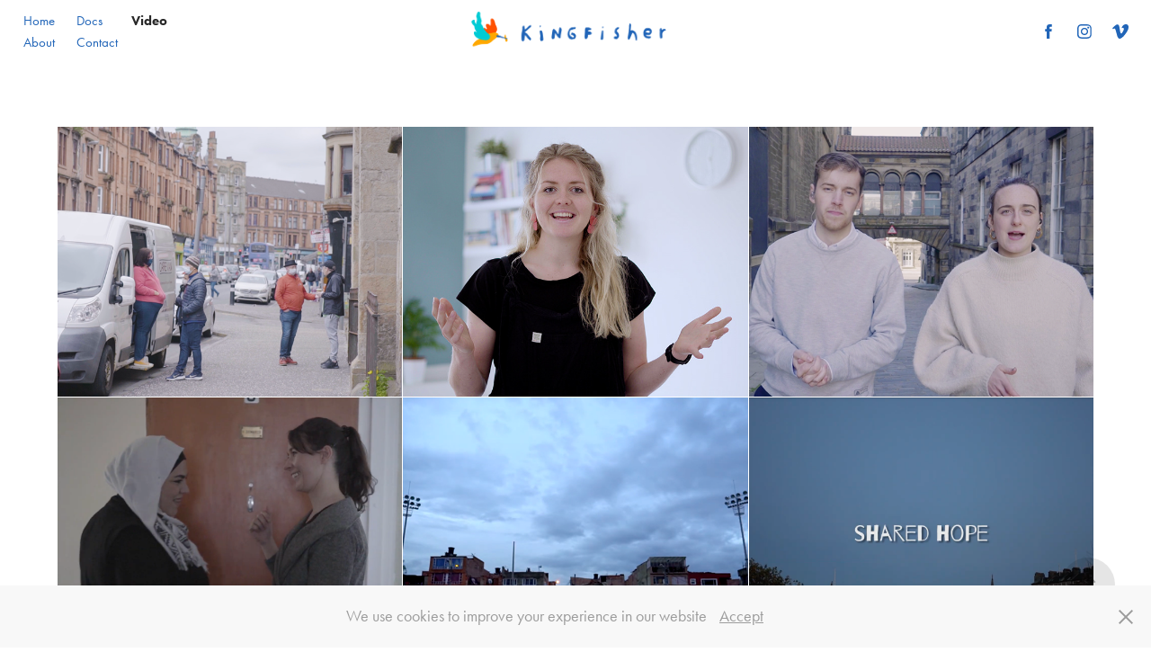

--- FILE ---
content_type: text/html; charset=utf-8
request_url: https://wearekingfisher.com/work
body_size: 6226
content:
<!DOCTYPE HTML>
<html lang="en-US">
<head>
  <meta charset="UTF-8" />
  <meta name="viewport" content="width=device-width, initial-scale=1" />
      <meta name="keywords"  content="kingfisher docs,kingfisher,juan pablo daza,kingfisher studio,kingfisher films,film production uk,film production colombia,documentary film production,creative documentary,creative studio,storytelling,scotland based production,martin pescador films,we are kingfisher,wearekingfisher" />
      <meta name="description"  content="We are Kingfisher - a creative documentary and video production studio, focused on storytelling for social change" />
      <meta name="twitter:card"  content="summary_large_image" />
      <meta name="twitter:site"  content="@AdobePortfolio" />
      <meta  property="og:title" content="Kingfisher Docs - Video" />
      <meta  property="og:description" content="We are Kingfisher - a creative documentary and video production studio, focused on storytelling for social change" />
      <meta  property="og:image" content="https://cdn.myportfolio.com/43dd09c5-b769-465f-88f0-4ae7382ba5bb/fda1e1a3-1bf7-4c6d-b3c6-f24b372a753b_rwc_392x0x1488x1164x1488.png?h=686d2a4f1d603993691bb3cf0ee93173" />
        <link rel="icon" href="https://cdn.myportfolio.com/43dd09c5-b769-465f-88f0-4ae7382ba5bb/31690b7a-97a3-466a-b112-ab2369b09144_carw_1x1x32.png?h=a766f9276a3bbd00049aeb6587095b22" />
      <link rel="stylesheet" href="/dist/css/main.css" type="text/css" />
      <link rel="stylesheet" href="https://cdn.myportfolio.com/43dd09c5-b769-465f-88f0-4ae7382ba5bb/f7a158625fed63219c85c1eb5c89662b1707151436.css?h=0505f8af7b0fbcc9cd6dadc796e71331" type="text/css" />
    <link rel="canonical" href="https://wearekingfisher.com/work" />
      <title>Kingfisher Docs - Video</title>
    <script type="text/javascript" src="//use.typekit.net/ik/[base64].js?cb=35f77bfb8b50944859ea3d3804e7194e7a3173fb" async onload="
    try {
      window.Typekit.load();
    } catch (e) {
      console.warn('Typekit not loaded.');
    }
    "></script>
</head>
  <body class="transition-enabled">  <div class='page-background-video page-background-video-with-panel'>
  </div>
  <div class="js-responsive-nav">
    <div class="responsive-nav has-social">
      <div class="close-responsive-click-area js-close-responsive-nav">
        <div class="close-responsive-button"></div>
      </div>
          <nav class="nav-container" data-hover-hint="nav" data-hover-hint-placement="bottom-start">
      <div class="page-title">
        <a href="/home" >Home</a>
      </div>
                <div class="gallery-title"><a href="/docs" >Docs</a></div>
                <div class="gallery-title"><a href="/work" class="active">Video</a></div>
      <div class="page-title">
        <a href="/manifesto" >About</a>
      </div>
      <div class="page-title">
        <a href="/contact" >Contact</a>
      </div>
          </nav>
        <div class="social pf-nav-social" data-context="theme.nav" data-hover-hint="navSocialIcons" data-hover-hint-placement="bottom-start">
          <ul>
                  <li>
                    <a href="https://www.facebook.com/kingfisherdocs" target="_blank">
                      <svg xmlns="http://www.w3.org/2000/svg" xmlns:xlink="http://www.w3.org/1999/xlink" version="1.1" x="0px" y="0px" viewBox="0 0 30 24" xml:space="preserve" class="icon"><path d="M16.21 20h-3.26v-8h-1.63V9.24h1.63V7.59c0-2.25 0.92-3.59 3.53-3.59h2.17v2.76H17.3 c-1.02 0-1.08 0.39-1.08 1.11l0 1.38h2.46L18.38 12h-2.17V20z"/></svg>
                    </a>
                  </li>
                  <li>
                    <a href="http://instagram.com/wearekingfisher" target="_blank">
                      <svg version="1.1" id="Layer_1" xmlns="http://www.w3.org/2000/svg" xmlns:xlink="http://www.w3.org/1999/xlink" viewBox="0 0 30 24" style="enable-background:new 0 0 30 24;" xml:space="preserve" class="icon">
                      <g>
                        <path d="M15,5.4c2.1,0,2.4,0,3.2,0c0.8,0,1.2,0.2,1.5,0.3c0.4,0.1,0.6,0.3,0.9,0.6c0.3,0.3,0.5,0.5,0.6,0.9
                          c0.1,0.3,0.2,0.7,0.3,1.5c0,0.8,0,1.1,0,3.2s0,2.4,0,3.2c0,0.8-0.2,1.2-0.3,1.5c-0.1,0.4-0.3,0.6-0.6,0.9c-0.3,0.3-0.5,0.5-0.9,0.6
                          c-0.3,0.1-0.7,0.2-1.5,0.3c-0.8,0-1.1,0-3.2,0s-2.4,0-3.2,0c-0.8,0-1.2-0.2-1.5-0.3c-0.4-0.1-0.6-0.3-0.9-0.6
                          c-0.3-0.3-0.5-0.5-0.6-0.9c-0.1-0.3-0.2-0.7-0.3-1.5c0-0.8,0-1.1,0-3.2s0-2.4,0-3.2c0-0.8,0.2-1.2,0.3-1.5c0.1-0.4,0.3-0.6,0.6-0.9
                          c0.3-0.3,0.5-0.5,0.9-0.6c0.3-0.1,0.7-0.2,1.5-0.3C12.6,5.4,12.9,5.4,15,5.4 M15,4c-2.2,0-2.4,0-3.3,0c-0.9,0-1.4,0.2-1.9,0.4
                          c-0.5,0.2-1,0.5-1.4,0.9C7.9,5.8,7.6,6.2,7.4,6.8C7.2,7.3,7.1,7.9,7,8.7C7,9.6,7,9.8,7,12s0,2.4,0,3.3c0,0.9,0.2,1.4,0.4,1.9
                          c0.2,0.5,0.5,1,0.9,1.4c0.4,0.4,0.9,0.7,1.4,0.9c0.5,0.2,1.1,0.3,1.9,0.4c0.9,0,1.1,0,3.3,0s2.4,0,3.3,0c0.9,0,1.4-0.2,1.9-0.4
                          c0.5-0.2,1-0.5,1.4-0.9c0.4-0.4,0.7-0.9,0.9-1.4c0.2-0.5,0.3-1.1,0.4-1.9c0-0.9,0-1.1,0-3.3s0-2.4,0-3.3c0-0.9-0.2-1.4-0.4-1.9
                          c-0.2-0.5-0.5-1-0.9-1.4c-0.4-0.4-0.9-0.7-1.4-0.9c-0.5-0.2-1.1-0.3-1.9-0.4C17.4,4,17.2,4,15,4L15,4L15,4z"/>
                        <path d="M15,7.9c-2.3,0-4.1,1.8-4.1,4.1s1.8,4.1,4.1,4.1s4.1-1.8,4.1-4.1S17.3,7.9,15,7.9L15,7.9z M15,14.7c-1.5,0-2.7-1.2-2.7-2.7
                          c0-1.5,1.2-2.7,2.7-2.7s2.7,1.2,2.7,2.7C17.7,13.5,16.5,14.7,15,14.7L15,14.7z"/>
                        <path d="M20.2,7.7c0,0.5-0.4,1-1,1s-1-0.4-1-1s0.4-1,1-1S20.2,7.2,20.2,7.7L20.2,7.7z"/>
                      </g>
                      </svg>
                    </a>
                  </li>
                  <li>
                    <a href="https://vimeo.com/user53073638" target="_blank">
                      <svg xmlns="http://www.w3.org/2000/svg" xmlns:xlink="http://www.w3.org/1999/xlink" version="1.1" id="Layer_1" viewBox="0 0 30 24" xml:space="preserve" class="icon"><path d="M23.99 7.7c-0.08 1.8-1.3 4.27-3.67 7.4c-2.45 3.27-4.52 4.9-6.21 4.9c-1.05 0-1.94-0.99-2.66-2.99 c-0.48-1.82-0.97-3.65-1.45-5.48C9.46 9.6 8.9 8.6 8.3 8.55c-0.13 0-0.61 0.29-1.41 0.87L6 8.3C6.89 7.5 7.8 6.7 8.6 5.9 c1.18-1.05 2.07-1.61 2.67-1.66c1.4-0.14 2.3 0.8 2.6 2.95c0.35 2.3 0.6 3.7 0.7 4.24c0.4 1.9 0.8 2.8 1.3 2.8 c0.38 0 0.94-0.61 1.7-1.84c0.75-1.22 1.16-2.16 1.21-2.79c0.11-1.06-0.3-1.59-1.21-1.59c-0.43 0-0.88 0.1-1.33 0.3 c0.88-2.98 2.58-4.43 5.07-4.34C23.23 4.1 24.1 5.3 24 7.7z"/></svg>
                    </a>
                  </li>
          </ul>
        </div>
    </div>
  </div>
    <header class="site-header js-site-header  js-fixed-nav" data-context="theme.nav" data-hover-hint="nav" data-hover-hint-placement="top-start">
        <nav class="nav-container" data-hover-hint="nav" data-hover-hint-placement="bottom-start">
      <div class="page-title">
        <a href="/home" >Home</a>
      </div>
                <div class="gallery-title"><a href="/docs" >Docs</a></div>
                <div class="gallery-title"><a href="/work" class="active">Video</a></div>
      <div class="page-title">
        <a href="/manifesto" >About</a>
      </div>
      <div class="page-title">
        <a href="/contact" >Contact</a>
      </div>
        </nav>
        <div class="logo-wrap" data-context="theme.logo.header" data-hover-hint="logo" data-hover-hint-placement="bottom-start">
          <div class="logo e2e-site-logo-text logo-image  ">
    <a href="/home" class="image-normal image-link">
      <img src="https://cdn.myportfolio.com/43dd09c5-b769-465f-88f0-4ae7382ba5bb/9d8248be-c439-449d-9823-378b22c0c5aa_rwc_57x0x6555x1938x4096.png?h=b5ac0bcaba3f38003dea43167bb18b39" alt="Kingfisher Docs">
    </a>
          </div>
        </div>
        <div class="social pf-nav-social" data-context="theme.nav" data-hover-hint="navSocialIcons" data-hover-hint-placement="bottom-start">
          <ul>
                  <li>
                    <a href="https://www.facebook.com/kingfisherdocs" target="_blank">
                      <svg xmlns="http://www.w3.org/2000/svg" xmlns:xlink="http://www.w3.org/1999/xlink" version="1.1" x="0px" y="0px" viewBox="0 0 30 24" xml:space="preserve" class="icon"><path d="M16.21 20h-3.26v-8h-1.63V9.24h1.63V7.59c0-2.25 0.92-3.59 3.53-3.59h2.17v2.76H17.3 c-1.02 0-1.08 0.39-1.08 1.11l0 1.38h2.46L18.38 12h-2.17V20z"/></svg>
                    </a>
                  </li>
                  <li>
                    <a href="http://instagram.com/wearekingfisher" target="_blank">
                      <svg version="1.1" id="Layer_1" xmlns="http://www.w3.org/2000/svg" xmlns:xlink="http://www.w3.org/1999/xlink" viewBox="0 0 30 24" style="enable-background:new 0 0 30 24;" xml:space="preserve" class="icon">
                      <g>
                        <path d="M15,5.4c2.1,0,2.4,0,3.2,0c0.8,0,1.2,0.2,1.5,0.3c0.4,0.1,0.6,0.3,0.9,0.6c0.3,0.3,0.5,0.5,0.6,0.9
                          c0.1,0.3,0.2,0.7,0.3,1.5c0,0.8,0,1.1,0,3.2s0,2.4,0,3.2c0,0.8-0.2,1.2-0.3,1.5c-0.1,0.4-0.3,0.6-0.6,0.9c-0.3,0.3-0.5,0.5-0.9,0.6
                          c-0.3,0.1-0.7,0.2-1.5,0.3c-0.8,0-1.1,0-3.2,0s-2.4,0-3.2,0c-0.8,0-1.2-0.2-1.5-0.3c-0.4-0.1-0.6-0.3-0.9-0.6
                          c-0.3-0.3-0.5-0.5-0.6-0.9c-0.1-0.3-0.2-0.7-0.3-1.5c0-0.8,0-1.1,0-3.2s0-2.4,0-3.2c0-0.8,0.2-1.2,0.3-1.5c0.1-0.4,0.3-0.6,0.6-0.9
                          c0.3-0.3,0.5-0.5,0.9-0.6c0.3-0.1,0.7-0.2,1.5-0.3C12.6,5.4,12.9,5.4,15,5.4 M15,4c-2.2,0-2.4,0-3.3,0c-0.9,0-1.4,0.2-1.9,0.4
                          c-0.5,0.2-1,0.5-1.4,0.9C7.9,5.8,7.6,6.2,7.4,6.8C7.2,7.3,7.1,7.9,7,8.7C7,9.6,7,9.8,7,12s0,2.4,0,3.3c0,0.9,0.2,1.4,0.4,1.9
                          c0.2,0.5,0.5,1,0.9,1.4c0.4,0.4,0.9,0.7,1.4,0.9c0.5,0.2,1.1,0.3,1.9,0.4c0.9,0,1.1,0,3.3,0s2.4,0,3.3,0c0.9,0,1.4-0.2,1.9-0.4
                          c0.5-0.2,1-0.5,1.4-0.9c0.4-0.4,0.7-0.9,0.9-1.4c0.2-0.5,0.3-1.1,0.4-1.9c0-0.9,0-1.1,0-3.3s0-2.4,0-3.3c0-0.9-0.2-1.4-0.4-1.9
                          c-0.2-0.5-0.5-1-0.9-1.4c-0.4-0.4-0.9-0.7-1.4-0.9c-0.5-0.2-1.1-0.3-1.9-0.4C17.4,4,17.2,4,15,4L15,4L15,4z"/>
                        <path d="M15,7.9c-2.3,0-4.1,1.8-4.1,4.1s1.8,4.1,4.1,4.1s4.1-1.8,4.1-4.1S17.3,7.9,15,7.9L15,7.9z M15,14.7c-1.5,0-2.7-1.2-2.7-2.7
                          c0-1.5,1.2-2.7,2.7-2.7s2.7,1.2,2.7,2.7C17.7,13.5,16.5,14.7,15,14.7L15,14.7z"/>
                        <path d="M20.2,7.7c0,0.5-0.4,1-1,1s-1-0.4-1-1s0.4-1,1-1S20.2,7.2,20.2,7.7L20.2,7.7z"/>
                      </g>
                      </svg>
                    </a>
                  </li>
                  <li>
                    <a href="https://vimeo.com/user53073638" target="_blank">
                      <svg xmlns="http://www.w3.org/2000/svg" xmlns:xlink="http://www.w3.org/1999/xlink" version="1.1" id="Layer_1" viewBox="0 0 30 24" xml:space="preserve" class="icon"><path d="M23.99 7.7c-0.08 1.8-1.3 4.27-3.67 7.4c-2.45 3.27-4.52 4.9-6.21 4.9c-1.05 0-1.94-0.99-2.66-2.99 c-0.48-1.82-0.97-3.65-1.45-5.48C9.46 9.6 8.9 8.6 8.3 8.55c-0.13 0-0.61 0.29-1.41 0.87L6 8.3C6.89 7.5 7.8 6.7 8.6 5.9 c1.18-1.05 2.07-1.61 2.67-1.66c1.4-0.14 2.3 0.8 2.6 2.95c0.35 2.3 0.6 3.7 0.7 4.24c0.4 1.9 0.8 2.8 1.3 2.8 c0.38 0 0.94-0.61 1.7-1.84c0.75-1.22 1.16-2.16 1.21-2.79c0.11-1.06-0.3-1.59-1.21-1.59c-0.43 0-0.88 0.1-1.33 0.3 c0.88-2.98 2.58-4.43 5.07-4.34C23.23 4.1 24.1 5.3 24 7.7z"/></svg>
                    </a>
                  </li>
          </ul>
        </div>
        <div class="hamburger-click-area js-hamburger">
          <div class="hamburger">
            <i></i>
            <i></i>
            <i></i>
          </div>
        </div>
    </header>
    <div class="header-placeholder"></div>
  <div class="site-wrap cfix js-site-wrap">
    <div class="site-container">
      <div class="site-content e2e-site-content">
        <main>
          <section class="project-covers" data-context="page.gallery.covers">
          <a class="project-cover js-project-cover-touch hold-space" href="/bethany-christian-trust-series" data-context="pages" data-identity="id:p613fcb0d80d68e2e8ba9d409e7fbe15b7345b583761a5b2d24533" data-hover-hint="galleryPageCover" data-hover-hint-id="p613fcb0d80d68e2e8ba9d409e7fbe15b7345b583761a5b2d24533">
            <div class="cover-content-container">
              <div class="cover-image-wrap">
                <div class="cover-image">
                    <div class="cover cover-normal">

            <img
              class="cover__img js-lazy"
              src="https://cdn.myportfolio.com/43dd09c5-b769-465f-88f0-4ae7382ba5bb/fda1e1a3-1bf7-4c6d-b3c6-f24b372a753b_rwc_392x0x1488x1164x32.png?h=10d0ccb5875d3590b7dfdf4e06993587"
              data-src="https://cdn.myportfolio.com/43dd09c5-b769-465f-88f0-4ae7382ba5bb/fda1e1a3-1bf7-4c6d-b3c6-f24b372a753b_rwc_392x0x1488x1164x1488.png?h=686d2a4f1d603993691bb3cf0ee93173"
              data-srcset="https://cdn.myportfolio.com/43dd09c5-b769-465f-88f0-4ae7382ba5bb/fda1e1a3-1bf7-4c6d-b3c6-f24b372a753b_rwc_392x0x1488x1164x640.png?h=0ffd4202ed56d105c22a973e0f11d899 640w, https://cdn.myportfolio.com/43dd09c5-b769-465f-88f0-4ae7382ba5bb/fda1e1a3-1bf7-4c6d-b3c6-f24b372a753b_rwc_392x0x1488x1164x1280.png?h=6c37514aa17af0c644f57546bbd99053 1280w, https://cdn.myportfolio.com/43dd09c5-b769-465f-88f0-4ae7382ba5bb/fda1e1a3-1bf7-4c6d-b3c6-f24b372a753b_rwc_392x0x1488x1164x1366.png?h=f32adb1c9a78dd72141eca85a1f8fbd6 1366w, https://cdn.myportfolio.com/43dd09c5-b769-465f-88f0-4ae7382ba5bb/fda1e1a3-1bf7-4c6d-b3c6-f24b372a753b_rwc_392x0x1488x1164x1920.png?h=bdefe436ad2737f02db94e49998c3ecd 1920w, https://cdn.myportfolio.com/43dd09c5-b769-465f-88f0-4ae7382ba5bb/fda1e1a3-1bf7-4c6d-b3c6-f24b372a753b_rwc_392x0x1488x1164x1488.png?h=686d2a4f1d603993691bb3cf0ee93173 2560w, https://cdn.myportfolio.com/43dd09c5-b769-465f-88f0-4ae7382ba5bb/fda1e1a3-1bf7-4c6d-b3c6-f24b372a753b_rwc_392x0x1488x1164x1488.png?h=686d2a4f1d603993691bb3cf0ee93173 5120w"
              data-sizes="(max-width: 540px) 100vw, (max-width: 768px) 50vw, calc(1200px / 3)"
            >
                              </div>
                </div>
              </div>
              <div class="details-wrap">
                <div class="details">
                  <div class="details-inner">
                      <div class="title preserve-whitespace">Bethany Christian Trust Series</div>
                  </div>
                </div>
              </div>
            </div>
          </a>
          <a class="project-cover js-project-cover-touch hold-space" href="/ijm-uk" data-context="pages" data-identity="id:p613fcd3169e2c4d1f1955d71549d16fc9acc06b4e0706fc5b58ba" data-hover-hint="galleryPageCover" data-hover-hint-id="p613fcd3169e2c4d1f1955d71549d16fc9acc06b4e0706fc5b58ba">
            <div class="cover-content-container">
              <div class="cover-image-wrap">
                <div class="cover-image">
                    <div class="cover cover-normal">

            <img
              class="cover__img js-lazy"
              src="https://cdn.myportfolio.com/43dd09c5-b769-465f-88f0-4ae7382ba5bb/2a441ddb-d905-4ee9-8cf1-27dbd4056dc6_rwc_270x0x1381x1080x32.jpg?h=a1eaf7dcdfe66663300ca1bb2c548f75"
              data-src="https://cdn.myportfolio.com/43dd09c5-b769-465f-88f0-4ae7382ba5bb/2a441ddb-d905-4ee9-8cf1-27dbd4056dc6_rwc_270x0x1381x1080x1381.jpg?h=84be18d4cea9a8042bb10cb880f25f2e"
              data-srcset="https://cdn.myportfolio.com/43dd09c5-b769-465f-88f0-4ae7382ba5bb/2a441ddb-d905-4ee9-8cf1-27dbd4056dc6_rwc_270x0x1381x1080x640.jpg?h=6da7b2727178e02a9402facc53c9f52e 640w, https://cdn.myportfolio.com/43dd09c5-b769-465f-88f0-4ae7382ba5bb/2a441ddb-d905-4ee9-8cf1-27dbd4056dc6_rwc_270x0x1381x1080x1280.jpg?h=47b5a3219a6fc5f649e410d681764552 1280w, https://cdn.myportfolio.com/43dd09c5-b769-465f-88f0-4ae7382ba5bb/2a441ddb-d905-4ee9-8cf1-27dbd4056dc6_rwc_270x0x1381x1080x1366.jpg?h=e0c534c3d34f9f789cc039ae190dc7f1 1366w, https://cdn.myportfolio.com/43dd09c5-b769-465f-88f0-4ae7382ba5bb/2a441ddb-d905-4ee9-8cf1-27dbd4056dc6_rwc_270x0x1381x1080x1920.jpg?h=3633e8fef504ef608857443b8d74c4f6 1920w, https://cdn.myportfolio.com/43dd09c5-b769-465f-88f0-4ae7382ba5bb/2a441ddb-d905-4ee9-8cf1-27dbd4056dc6_rwc_270x0x1381x1080x1381.jpg?h=84be18d4cea9a8042bb10cb880f25f2e 2560w, https://cdn.myportfolio.com/43dd09c5-b769-465f-88f0-4ae7382ba5bb/2a441ddb-d905-4ee9-8cf1-27dbd4056dc6_rwc_270x0x1381x1080x1381.jpg?h=84be18d4cea9a8042bb10cb880f25f2e 5120w"
              data-sizes="(max-width: 540px) 100vw, (max-width: 768px) 50vw, calc(1200px / 3)"
            >
                              </div>
                </div>
              </div>
              <div class="details-wrap">
                <div class="details">
                  <div class="details-inner">
                      <div class="title preserve-whitespace">International Justice Mission UK - Magnitude Fest</div>
                  </div>
                </div>
              </div>
            </div>
          </a>
          <a class="project-cover js-project-cover-touch hold-space" href="/lead-film-series" data-context="pages" data-identity="id:p613fcaf938a3d37ac0693e26816a98bfff74f7155bb8764e4d3ea" data-hover-hint="galleryPageCover" data-hover-hint-id="p613fcaf938a3d37ac0693e26816a98bfff74f7155bb8764e4d3ea">
            <div class="cover-content-container">
              <div class="cover-image-wrap">
                <div class="cover-image">
                    <div class="cover cover-normal">

            <img
              class="cover__img js-lazy"
              src="https://cdn.myportfolio.com/43dd09c5-b769-465f-88f0-4ae7382ba5bb/a65348f9-ccdf-4e10-84f4-2ea55553adfb_rwc_359x0x1438x1125x32.png?h=c01815e54599557f7d7620db76df270a"
              data-src="https://cdn.myportfolio.com/43dd09c5-b769-465f-88f0-4ae7382ba5bb/a65348f9-ccdf-4e10-84f4-2ea55553adfb_rwc_359x0x1438x1125x1438.png?h=b52c45ba30705c9cffee8c4f4755b678"
              data-srcset="https://cdn.myportfolio.com/43dd09c5-b769-465f-88f0-4ae7382ba5bb/a65348f9-ccdf-4e10-84f4-2ea55553adfb_rwc_359x0x1438x1125x640.png?h=6e6f5b34ec540536317d76fb007fd51e 640w, https://cdn.myportfolio.com/43dd09c5-b769-465f-88f0-4ae7382ba5bb/a65348f9-ccdf-4e10-84f4-2ea55553adfb_rwc_359x0x1438x1125x1280.png?h=2792e77f0959347f0c116e51ba1c4af2 1280w, https://cdn.myportfolio.com/43dd09c5-b769-465f-88f0-4ae7382ba5bb/a65348f9-ccdf-4e10-84f4-2ea55553adfb_rwc_359x0x1438x1125x1366.png?h=c155860c79ea347fdff478f4e0225e8f 1366w, https://cdn.myportfolio.com/43dd09c5-b769-465f-88f0-4ae7382ba5bb/a65348f9-ccdf-4e10-84f4-2ea55553adfb_rwc_359x0x1438x1125x1920.png?h=13cc9b3cd711cea9c85dc54b79c3df5b 1920w, https://cdn.myportfolio.com/43dd09c5-b769-465f-88f0-4ae7382ba5bb/a65348f9-ccdf-4e10-84f4-2ea55553adfb_rwc_359x0x1438x1125x1438.png?h=b52c45ba30705c9cffee8c4f4755b678 2560w, https://cdn.myportfolio.com/43dd09c5-b769-465f-88f0-4ae7382ba5bb/a65348f9-ccdf-4e10-84f4-2ea55553adfb_rwc_359x0x1438x1125x1438.png?h=b52c45ba30705c9cffee8c4f4755b678 5120w"
              data-sizes="(max-width: 540px) 100vw, (max-width: 768px) 50vw, calc(1200px / 3)"
            >
                              </div>
                </div>
              </div>
              <div class="details-wrap">
                <div class="details">
                  <div class="details-inner">
                      <div class="title preserve-whitespace">LEAD Film Series</div>
                  </div>
                </div>
              </div>
            </div>
          </a>
          <a class="project-cover js-project-cover-touch hold-space" href="/refugee-day-edinburgh" data-context="pages" data-identity="id:p5fcd4a5eef2d75294515f908c604d6207e7240a7b5819b4bef613" data-hover-hint="galleryPageCover" data-hover-hint-id="p5fcd4a5eef2d75294515f908c604d6207e7240a7b5819b4bef613">
            <div class="cover-content-container">
              <div class="cover-image-wrap">
                <div class="cover-image">
                    <div class="cover cover-normal">

            <img
              class="cover__img js-lazy"
              src="https://cdn.myportfolio.com/43dd09c5-b769-465f-88f0-4ae7382ba5bb/fc96706e-9e21-41ef-8cb7-f082570b579c_rwc_0x0x621x486x32.png?h=d540475315c7ef02b95ee6f21b5ae0b2"
              data-src="https://cdn.myportfolio.com/43dd09c5-b769-465f-88f0-4ae7382ba5bb/fc96706e-9e21-41ef-8cb7-f082570b579c_rwc_0x0x621x486x621.png?h=cd205ed31be3439b55d7ec5e62b63fcf"
              data-srcset="https://cdn.myportfolio.com/43dd09c5-b769-465f-88f0-4ae7382ba5bb/fc96706e-9e21-41ef-8cb7-f082570b579c_rwc_0x0x621x486x640.png?h=53c181da48dc8df4377f96aa5802da20 640w, https://cdn.myportfolio.com/43dd09c5-b769-465f-88f0-4ae7382ba5bb/fc96706e-9e21-41ef-8cb7-f082570b579c_rwc_0x0x621x486x621.png?h=cd205ed31be3439b55d7ec5e62b63fcf 1280w, https://cdn.myportfolio.com/43dd09c5-b769-465f-88f0-4ae7382ba5bb/fc96706e-9e21-41ef-8cb7-f082570b579c_rwc_0x0x621x486x621.png?h=cd205ed31be3439b55d7ec5e62b63fcf 1366w, https://cdn.myportfolio.com/43dd09c5-b769-465f-88f0-4ae7382ba5bb/fc96706e-9e21-41ef-8cb7-f082570b579c_rwc_0x0x621x486x621.png?h=cd205ed31be3439b55d7ec5e62b63fcf 1920w, https://cdn.myportfolio.com/43dd09c5-b769-465f-88f0-4ae7382ba5bb/fc96706e-9e21-41ef-8cb7-f082570b579c_rwc_0x0x621x486x621.png?h=cd205ed31be3439b55d7ec5e62b63fcf 2560w, https://cdn.myportfolio.com/43dd09c5-b769-465f-88f0-4ae7382ba5bb/fc96706e-9e21-41ef-8cb7-f082570b579c_rwc_0x0x621x486x621.png?h=cd205ed31be3439b55d7ec5e62b63fcf 5120w"
              data-sizes="(max-width: 540px) 100vw, (max-width: 768px) 50vw, calc(1200px / 3)"
            >
                              </div>
                </div>
              </div>
              <div class="details-wrap">
                <div class="details">
                  <div class="details-inner">
                      <div class="title preserve-whitespace">Refugee Day - Edinburgh</div>
                  </div>
                </div>
              </div>
            </div>
          </a>
          <a class="project-cover js-project-cover-touch hold-space" href="/hattrick-foundation-12" data-context="pages" data-identity="id:p5fcd4a5f31b1383f1954f6143ab97617af66296fafd0c04c25076" data-hover-hint="galleryPageCover" data-hover-hint-id="p5fcd4a5f31b1383f1954f6143ab97617af66296fafd0c04c25076">
            <div class="cover-content-container">
              <div class="cover-image-wrap">
                <div class="cover-image">
                    <div class="cover cover-normal">

            <img
              class="cover__img js-lazy"
              src="https://cdn.myportfolio.com/43dd09c5-b769-465f-88f0-4ae7382ba5bb/206fbda7-a226-4387-980b-b6b9b8306761_rwc_359x0x1647x1288x32.png?h=dc2f5b18d1077ceaf5739961f14e523f"
              data-src="https://cdn.myportfolio.com/43dd09c5-b769-465f-88f0-4ae7382ba5bb/206fbda7-a226-4387-980b-b6b9b8306761_rwc_359x0x1647x1288x1647.png?h=a364c459b7e5e51eda89808f082d07c5"
              data-srcset="https://cdn.myportfolio.com/43dd09c5-b769-465f-88f0-4ae7382ba5bb/206fbda7-a226-4387-980b-b6b9b8306761_rwc_359x0x1647x1288x640.png?h=77d5c217d701e75b2b4beec782dd8549 640w, https://cdn.myportfolio.com/43dd09c5-b769-465f-88f0-4ae7382ba5bb/206fbda7-a226-4387-980b-b6b9b8306761_rwc_359x0x1647x1288x1280.png?h=341c9178d8345af6708011779f6a7478 1280w, https://cdn.myportfolio.com/43dd09c5-b769-465f-88f0-4ae7382ba5bb/206fbda7-a226-4387-980b-b6b9b8306761_rwc_359x0x1647x1288x1366.png?h=e62aabba3da3695b5bbdd29e96ffb02e 1366w, https://cdn.myportfolio.com/43dd09c5-b769-465f-88f0-4ae7382ba5bb/206fbda7-a226-4387-980b-b6b9b8306761_rwc_359x0x1647x1288x1920.png?h=887552186c1104ae07694dcd45e72e6f 1920w, https://cdn.myportfolio.com/43dd09c5-b769-465f-88f0-4ae7382ba5bb/206fbda7-a226-4387-980b-b6b9b8306761_rwc_359x0x1647x1288x1647.png?h=a364c459b7e5e51eda89808f082d07c5 2560w, https://cdn.myportfolio.com/43dd09c5-b769-465f-88f0-4ae7382ba5bb/206fbda7-a226-4387-980b-b6b9b8306761_rwc_359x0x1647x1288x1647.png?h=a364c459b7e5e51eda89808f082d07c5 5120w"
              data-sizes="(max-width: 540px) 100vw, (max-width: 768px) 50vw, calc(1200px / 3)"
            >
                              </div>
                </div>
              </div>
              <div class="details-wrap">
                <div class="details">
                  <div class="details-inner">
                      <div class="title preserve-whitespace">HatTrick  Foundation - #12</div>
                  </div>
                </div>
              </div>
            </div>
          </a>
          <a class="project-cover js-project-cover-touch hold-space" href="/shared-hope-just-christmas" data-context="pages" data-identity="id:p5fcd4a5f164406206c0d7d32248faf13befe8a7fdf1a8ee155e88" data-hover-hint="galleryPageCover" data-hover-hint-id="p5fcd4a5f164406206c0d7d32248faf13befe8a7fdf1a8ee155e88">
            <div class="cover-content-container">
              <div class="cover-image-wrap">
                <div class="cover-image">
                    <div class="cover cover-normal">

            <img
              class="cover__img js-lazy"
              src="https://cdn.myportfolio.com/43dd09c5-b769-465f-88f0-4ae7382ba5bb/a5c822ed-6d6f-44e0-8dbb-be7ae4688beb_carw_202x158x32.png?h=33d61c2d28cc7a894dfcf643222a4318"
              data-src="https://cdn.myportfolio.com/43dd09c5-b769-465f-88f0-4ae7382ba5bb/a5c822ed-6d6f-44e0-8dbb-be7ae4688beb_car_202x158.png?h=4b6fee233534f5e1d4a9d21a9485baac"
              data-srcset="https://cdn.myportfolio.com/43dd09c5-b769-465f-88f0-4ae7382ba5bb/a5c822ed-6d6f-44e0-8dbb-be7ae4688beb_carw_202x158x640.png?h=b9ca1a0b317a1f9a55c4f6f99cf0498e 640w, https://cdn.myportfolio.com/43dd09c5-b769-465f-88f0-4ae7382ba5bb/a5c822ed-6d6f-44e0-8dbb-be7ae4688beb_carw_202x158x1280.png?h=09fe2ea85a2db46a6033c3993feb686a 1280w, https://cdn.myportfolio.com/43dd09c5-b769-465f-88f0-4ae7382ba5bb/a5c822ed-6d6f-44e0-8dbb-be7ae4688beb_carw_202x158x1366.png?h=6f7885c704ae49f58e67dff640dea2d2 1366w, https://cdn.myportfolio.com/43dd09c5-b769-465f-88f0-4ae7382ba5bb/a5c822ed-6d6f-44e0-8dbb-be7ae4688beb_carw_202x158x1920.png?h=b1a1a2120588863b6944b701e0f6f0f3 1920w, https://cdn.myportfolio.com/43dd09c5-b769-465f-88f0-4ae7382ba5bb/a5c822ed-6d6f-44e0-8dbb-be7ae4688beb_carw_202x158x2560.png?h=5e5cd398e9ca4b0e0ad1b0d996d792b0 2560w, https://cdn.myportfolio.com/43dd09c5-b769-465f-88f0-4ae7382ba5bb/a5c822ed-6d6f-44e0-8dbb-be7ae4688beb_carw_202x158x5120.png?h=22b4198a7607efa3b1d51aee5b0a6448 5120w"
              data-sizes="(max-width: 540px) 100vw, (max-width: 768px) 50vw, calc(1200px / 3)"
            >
                              </div>
                </div>
              </div>
              <div class="details-wrap">
                <div class="details">
                  <div class="details-inner">
                      <div class="title preserve-whitespace">Shared Hope - Just Christmas</div>
                  </div>
                </div>
              </div>
            </div>
          </a>
          </section>
              <section class="back-to-top" data-hover-hint="backToTop">
                <a href="#"><span class="arrow">&uarr;</span><span class="preserve-whitespace">Back to Top</span></a>
              </section>
              <a class="back-to-top-fixed js-back-to-top back-to-top-fixed-with-panel" data-hover-hint="backToTop" data-hover-hint-placement="top-start" href="#">
                <svg version="1.1" id="Layer_1" xmlns="http://www.w3.org/2000/svg" xmlns:xlink="http://www.w3.org/1999/xlink" x="0px" y="0px"
                 viewBox="0 0 26 26" style="enable-background:new 0 0 26 26;" xml:space="preserve" class="icon icon-back-to-top">
                <g>
                  <path d="M13.8,1.3L21.6,9c0.1,0.1,0.1,0.3,0.2,0.4c0.1,0.1,0.1,0.3,0.1,0.4s0,0.3-0.1,0.4c-0.1,0.1-0.1,0.3-0.3,0.4
                    c-0.1,0.1-0.2,0.2-0.4,0.3c-0.2,0.1-0.3,0.1-0.4,0.1c-0.1,0-0.3,0-0.4-0.1c-0.2-0.1-0.3-0.2-0.4-0.3L14.2,5l0,19.1
                    c0,0.2-0.1,0.3-0.1,0.5c0,0.1-0.1,0.3-0.3,0.4c-0.1,0.1-0.2,0.2-0.4,0.3c-0.1,0.1-0.3,0.1-0.5,0.1c-0.1,0-0.3,0-0.4-0.1
                    c-0.1-0.1-0.3-0.1-0.4-0.3c-0.1-0.1-0.2-0.2-0.3-0.4c-0.1-0.1-0.1-0.3-0.1-0.5l0-19.1l-5.7,5.7C6,10.8,5.8,10.9,5.7,11
                    c-0.1,0.1-0.3,0.1-0.4,0.1c-0.2,0-0.3,0-0.4-0.1c-0.1-0.1-0.3-0.2-0.4-0.3c-0.1-0.1-0.1-0.2-0.2-0.4C4.1,10.2,4,10.1,4.1,9.9
                    c0-0.1,0-0.3,0.1-0.4c0-0.1,0.1-0.3,0.3-0.4l7.7-7.8c0.1,0,0.2-0.1,0.2-0.1c0,0,0.1-0.1,0.2-0.1c0.1,0,0.2,0,0.2-0.1
                    c0.1,0,0.1,0,0.2,0c0,0,0.1,0,0.2,0c0.1,0,0.2,0,0.2,0.1c0.1,0,0.1,0.1,0.2,0.1C13.7,1.2,13.8,1.2,13.8,1.3z"/>
                </g>
                </svg>
              </a>
              <footer class="site-footer" data-hover-hint="footer">
                  <div class="social pf-footer-social" data-context="theme.footer" data-hover-hint="footerSocialIcons">
                    <ul>
                            <li>
                              <a href="https://www.facebook.com/kingfisherdocs" target="_blank">
                                <svg xmlns="http://www.w3.org/2000/svg" xmlns:xlink="http://www.w3.org/1999/xlink" version="1.1" x="0px" y="0px" viewBox="0 0 30 24" xml:space="preserve" class="icon"><path d="M16.21 20h-3.26v-8h-1.63V9.24h1.63V7.59c0-2.25 0.92-3.59 3.53-3.59h2.17v2.76H17.3 c-1.02 0-1.08 0.39-1.08 1.11l0 1.38h2.46L18.38 12h-2.17V20z"/></svg>
                              </a>
                            </li>
                            <li>
                              <a href="http://instagram.com/wearekingfisher" target="_blank">
                                <svg version="1.1" id="Layer_1" xmlns="http://www.w3.org/2000/svg" xmlns:xlink="http://www.w3.org/1999/xlink" viewBox="0 0 30 24" style="enable-background:new 0 0 30 24;" xml:space="preserve" class="icon">
                                <g>
                                  <path d="M15,5.4c2.1,0,2.4,0,3.2,0c0.8,0,1.2,0.2,1.5,0.3c0.4,0.1,0.6,0.3,0.9,0.6c0.3,0.3,0.5,0.5,0.6,0.9
                                    c0.1,0.3,0.2,0.7,0.3,1.5c0,0.8,0,1.1,0,3.2s0,2.4,0,3.2c0,0.8-0.2,1.2-0.3,1.5c-0.1,0.4-0.3,0.6-0.6,0.9c-0.3,0.3-0.5,0.5-0.9,0.6
                                    c-0.3,0.1-0.7,0.2-1.5,0.3c-0.8,0-1.1,0-3.2,0s-2.4,0-3.2,0c-0.8,0-1.2-0.2-1.5-0.3c-0.4-0.1-0.6-0.3-0.9-0.6
                                    c-0.3-0.3-0.5-0.5-0.6-0.9c-0.1-0.3-0.2-0.7-0.3-1.5c0-0.8,0-1.1,0-3.2s0-2.4,0-3.2c0-0.8,0.2-1.2,0.3-1.5c0.1-0.4,0.3-0.6,0.6-0.9
                                    c0.3-0.3,0.5-0.5,0.9-0.6c0.3-0.1,0.7-0.2,1.5-0.3C12.6,5.4,12.9,5.4,15,5.4 M15,4c-2.2,0-2.4,0-3.3,0c-0.9,0-1.4,0.2-1.9,0.4
                                    c-0.5,0.2-1,0.5-1.4,0.9C7.9,5.8,7.6,6.2,7.4,6.8C7.2,7.3,7.1,7.9,7,8.7C7,9.6,7,9.8,7,12s0,2.4,0,3.3c0,0.9,0.2,1.4,0.4,1.9
                                    c0.2,0.5,0.5,1,0.9,1.4c0.4,0.4,0.9,0.7,1.4,0.9c0.5,0.2,1.1,0.3,1.9,0.4c0.9,0,1.1,0,3.3,0s2.4,0,3.3,0c0.9,0,1.4-0.2,1.9-0.4
                                    c0.5-0.2,1-0.5,1.4-0.9c0.4-0.4,0.7-0.9,0.9-1.4c0.2-0.5,0.3-1.1,0.4-1.9c0-0.9,0-1.1,0-3.3s0-2.4,0-3.3c0-0.9-0.2-1.4-0.4-1.9
                                    c-0.2-0.5-0.5-1-0.9-1.4c-0.4-0.4-0.9-0.7-1.4-0.9c-0.5-0.2-1.1-0.3-1.9-0.4C17.4,4,17.2,4,15,4L15,4L15,4z"/>
                                  <path d="M15,7.9c-2.3,0-4.1,1.8-4.1,4.1s1.8,4.1,4.1,4.1s4.1-1.8,4.1-4.1S17.3,7.9,15,7.9L15,7.9z M15,14.7c-1.5,0-2.7-1.2-2.7-2.7
                                    c0-1.5,1.2-2.7,2.7-2.7s2.7,1.2,2.7,2.7C17.7,13.5,16.5,14.7,15,14.7L15,14.7z"/>
                                  <path d="M20.2,7.7c0,0.5-0.4,1-1,1s-1-0.4-1-1s0.4-1,1-1S20.2,7.2,20.2,7.7L20.2,7.7z"/>
                                </g>
                                </svg>
                              </a>
                            </li>
                            <li>
                              <a href="https://vimeo.com/user53073638" target="_blank">
                                <svg xmlns="http://www.w3.org/2000/svg" xmlns:xlink="http://www.w3.org/1999/xlink" version="1.1" id="Layer_1" viewBox="0 0 30 24" xml:space="preserve" class="icon"><path d="M23.99 7.7c-0.08 1.8-1.3 4.27-3.67 7.4c-2.45 3.27-4.52 4.9-6.21 4.9c-1.05 0-1.94-0.99-2.66-2.99 c-0.48-1.82-0.97-3.65-1.45-5.48C9.46 9.6 8.9 8.6 8.3 8.55c-0.13 0-0.61 0.29-1.41 0.87L6 8.3C6.89 7.5 7.8 6.7 8.6 5.9 c1.18-1.05 2.07-1.61 2.67-1.66c1.4-0.14 2.3 0.8 2.6 2.95c0.35 2.3 0.6 3.7 0.7 4.24c0.4 1.9 0.8 2.8 1.3 2.8 c0.38 0 0.94-0.61 1.7-1.84c0.75-1.22 1.16-2.16 1.21-2.79c0.11-1.06-0.3-1.59-1.21-1.59c-0.43 0-0.88 0.1-1.33 0.3 c0.88-2.98 2.58-4.43 5.07-4.34C23.23 4.1 24.1 5.3 24 7.7z"/></svg>
                              </a>
                            </li>
                    </ul>
                  </div>
                <div class="footer-text">
                  
                </div>
              </footer>
        </main>
      </div>
    </div>
  </div>
  <div class="cookie-banner js-cookie-banner">
    <p>We use cookies to improve your experience in our website
      <a class="consent-link" href="#">Accept</a>
      <a class="decline-link" href="#"></a>
    </p>
    <svg xmlns="http://www.w3.org/2000/svg" viewBox="-6458 -2604 16 16" class='close-btn'>
      <g id="Group_1479" data-name="Group 1479" transform="translate(-8281.367 -3556.368)">
        <rect id="Rectangle_6401" data-name="Rectangle 6401" class="stroke" width="1.968" height="20.66" transform="translate(1823.367 953.759) rotate(-45)"/>
        <rect id="Rectangle_6402" data-name="Rectangle 6402" class="stroke" width="1.968" height="20.66" transform="translate(1824.758 968.368) rotate(-135)"/>
      </g>
    </svg>
  </div>
</body>
<script type="text/javascript">
  // fix for Safari's back/forward cache
  window.onpageshow = function(e) {
    if (e.persisted) { window.location.reload(); }
  };
</script>
  <script type="text/javascript">var __config__ = {"page_id":"p5fcd4a4a02fc4f810382b6c4a58f2e7ab07164687693f9831fd6c","theme":{"name":"marta"},"pageTransition":true,"linkTransition":true,"disableDownload":true,"localizedValidationMessages":{"required":"This field is required","Email":"This field must be a valid email address"},"lightbox":{"enabled":false},"cookie_banner":{"enabled":true,"color":{"text":"#9C9C9C","bg":"#F8F8F8"}},"googleAnalytics":{"trackingCode":"G-F2RM30L6CD","anonymization":true}};</script>
  <script type="text/javascript" src="/site/translations?cb=35f77bfb8b50944859ea3d3804e7194e7a3173fb"></script>
  <script type="text/javascript" src="/dist/js/main.js?cb=35f77bfb8b50944859ea3d3804e7194e7a3173fb"></script>
</html>
